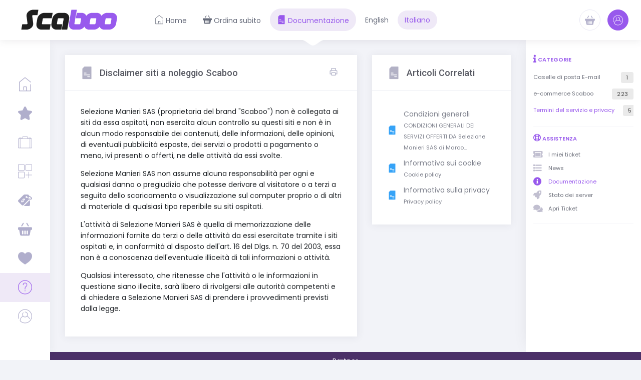

--- FILE ---
content_type: text/html; charset=utf-8
request_url: https://www.scaboo.com/knowledgebase/12/Disclaimer-siti-a-noleggio-Scaboo.html
body_size: 7027
content:
<!DOCTYPE html>
<html lang="italian">
	<head>		
		<meta charset="utf-8" />
		<meta http-equiv="X-UA-Compatible" content="IE=edge">
		<meta name="viewport" content="width=device-width, initial-scale=1">
		<meta name="facebook-domain-verification" content="75gdoyuakl8t6j90zis7qc7czpzxgn" />
		<title>
							Disclaimer siti a noleggio Scaboo - Documentazione - Scaboo
					</title>
		
		<meta name="description" content="
							Documentazione - Scaboo
					">

			<link href="//fonts.googleapis.com/css?family=Poppins:300,400,500,600,700|Roboto:300,400,500,600,700" rel="stylesheet" />

	<link href="/templates/scaboo-m/css/all.min.css?v=9e6936" rel="stylesheet" />
	<link href="/assets/css/fontawesome-all.min.css?v=9e6936" rel="stylesheet">
	
	<link href="https://cdn.jsdelivr.net/gh/fancyapps/fancybox@3.5.6/dist/jquery.fancybox.min.css" rel="stylesheet" type="text/css" />
	<link href="/templates/scaboo-m/assets/vendors/perfect-scrollbar/css/perfect-scrollbar.css?v=9e6936" rel="stylesheet" type="text/css" />
	<link href="/templates/scaboo-m/assets/vendors/tether/dist/css/tether.css?v=9e6936" rel="stylesheet" type="text/css" />
	<link href="/templates/scaboo-m/assets/vendors/select2/dist/css/select2.css?v=9e6936" rel="stylesheet" type="text/css" />
	<link href="/templates/scaboo-m/assets/vendors/line-awesome/css/line-awesome.css?v=9e6936" rel="stylesheet" type="text/css" />
	<link href="/templates/scaboo-m/assets/vendors/flaticon/css/flaticon.css?v=9e6936" rel="stylesheet" type="text/css" />
	<link href="/templates/scaboo-m/assets/vendors/slick-slider/slick.css?v=9e6936" rel="stylesheet" type="text/css" />
	<link href="/templates/scaboo-m/assets/vendors/metronic/css/styles.css?v=9e6936" rel="stylesheet" type="text/css" />
	<link href="/templates/scaboo-m/assets/base/style.bundle.css?v=9e6936" rel="stylesheet" type="text/css" />
	<link href="/templates/scaboo-m/css/custom.css?v=9e6936" rel="stylesheet">

	<!--[if lt IE 9]>
	  <script src="https://oss.maxcdn.com/libs/html5shiv/3.7.0/html5shiv.js"></script>
	  <script src="https://oss.maxcdn.com/libs/respond.js/1.4.2/respond.min.js"></script>
	<![endif]-->
	
	<link rel="shortcut icon" href="/templates/scaboo-m/assets/media/favicon.ico?v=9e6936" />
	
	<script type="text/javascript">
		var csrfToken = '205df302f0cf9726817ca4a231b85b596f4059f9',
			markdownGuide = 'Guida Markdown',
			locale = 'en',
			saved = 'salvato',
			saving = 'salvataggio automatico',
			whmcsBaseUrl = "",
			requiredText = 'Richiesto',
			recaptchaSiteKey = "";
	</script>
	<script src="/templates/scaboo-m/js/scripts.min.js?v=9e6936"></script>

	<script src="https://cdn.jsdelivr.net/gh/fancyapps/fancybox@3.5.6/dist/jquery.fancybox.min.js" type="text/javascript"></script>
	<script src="/templates/scaboo-m/assets/vendors/popper/dist/umd/popper.js?v=9e6936" type="text/javascript"></script>
	<script src="/templates/scaboo-m/js/jquery.sticky.js?v=9e6936" type="text/javascript"></script>
	<script src="/templates/scaboo-m/assets/vendors/js-cookie/js.cookie.js?v=9e6936" type="text/javascript"></script>
	<script src="/templates/scaboo-m/assets/vendors/moment/min/moment.min.js?v=9e6936" type="text/javascript"></script>
	<script src="/templates/scaboo-m/assets/vendors/tooltip.js/dist/umd/tooltip.min.js?v=9e6936" type="text/javascript"></script>
	<script src="/templates/scaboo-m/assets/vendors/perfect-scrollbar/dist/perfect-scrollbar.js?v=9e6936" type="text/javascript"></script>
	<script src="/templates/scaboo-m/assets/vendors/wnumb/wNumb.js?v=9e6936" type="text/javascript"></script>
	<script src="/templates/scaboo-m/assets/vendors/block-ui/jquery.blockUI.js?v=9e6936" type="text/javascript"></script>
	<script src="/templates/scaboo-m/assets/vendors/select2/dist/js/select2.full.js?v=9e6936" type="text/javascript"></script>
	<script src="/templates/scaboo-m/assets/vendors/slick-slider/slick.min.js?v=9e6936" type="text/javascript"></script>
	<script src="/templates/scaboo-m/assets/base/scripts.bundle.js?v=9e6936" type="text/javascript"></script>
	<script src="/templates/scaboo-m/assets/app/js/custom.js?v=9e6936" type="text/javascript"></script>

				
			<link href="/modules/addons/BillingExtension/images/flags/flags.css" rel="stylesheet" type="text/css" />
    <link href="/modules/addons/BillingExtension/templates/Client/css/clientarea.css" rel="stylesheet" type="text/css" />            <script type="text/javascript" src="/modules/addons/BillingExtension/js/js.cookie.js"></script>
            <!-- Facebook Pixel Code -->
            <script>
              !function(f,b,e,v,n,t,s)
              {if(f.fbq)return;n=f.fbq=function(){n.callMethod?
              n.callMethod.apply(n,arguments):n.queue.push(arguments)};
              if(!f._fbq)f._fbq=n;n.push=n;n.loaded=!0;n.version='2.0';
              n.queue=[];t=b.createElement(e);t.async=!0;
              t.src=v;s=b.getElementsByTagName(e)[0];
              s.parentNode.insertBefore(t,s)}(window, document,'script',
              'https://connect.facebook.net/en_US/fbevents.js');
              fbq('init', '1105908109861340');
              fbq('track', 'PageView');
            </script>
            <noscript><img height="1" width="1" style="display:none" src="https://www.facebook.com/tr?id=1105908109861340&ev=PageView&noscript=1"/></noscript>

		
		
		<!-- Google Tag Manager -->
		<script>(function(w,d,s,l,i){w[l]=w[l]||[];w[l].push({'gtm.start':
		new Date().getTime(),event:'gtm.js'});var f=d.getElementsByTagName(s)[0],
		j=d.createElement(s),dl=l!='dataLayer'?'&l='+l:'';j.async=true;j.src=
		'https://www.googletagmanager.com/gtm.js?id='+i+dl;f.parentNode.insertBefore(j,f);
		})(window,document,'script','dataLayer','GTM-T3KQ7NZ');</script>
		<!-- End Google Tag Manager -->
		
	</head>

	<body data-phone-cc-input="" class="m-page--fluid m--skin- m-content--skin-light2 m-header--fixed m-header--fixed-mobile m-aside-left--enabled m-aside-left--skin-light m-aside-left--fixed m-aside-left--offcanvas m-aside-left--minimize m-brand--minimize m-footer--push m-aside--offcanvas-default">

		
		<!-- Google Tag Manager (noscript) -->
		<noscript><iframe src="https://www.googletagmanager.com/ns.html?id=GTM-T3KQ7NZ"
		height="0" width="0" style="display:none;visibility:hidden"></iframe></noscript>
		<!-- End Google Tag Manager (noscript) -->
		
		
		
		
		<div class="m-grid m-grid--hor m-grid--root m-page">

			<header id="m_header" class="m-grid__item    m-header" m-minimize-offset="200" m-minimize-mobile-offset="200">
				<div class="m-container m-container--fluid m-container--full-height">
					<div class="m-stack m-stack--ver m-stack--desktop">

						<div class="m-stack__item m-brand  m-brand--skin-light">
							<div class="m-stack m-stack--ver m-stack--general">
								<div class="m-stack__item m-stack__item--middle m-brand__logo">
									<a href="/" title="Scaboo" class="m-brand__logo-wrapper">
										<img src="/templates/scaboo-m/assets/media/scaboo_b_200x60.png?v=9e6936" alt="Scaboo" />
									</a>
								</div>
								<div class="m-stack__item m-stack__item--middle m-brand__tools">
									<a href="javascript:;" id="m_aside_left_offcanvas_toggle" class="m-brand__icon m-brand__toggler m-brand__toggler--left m--visible-tablet-and-mobile-inline-block">
										<span></span>
									</a>

									<!--<a id="m_aside_header_menu_mobile_toggle" href="javascript:;" class="m-brand__icon m-brand__toggler m--visible-tablet-and-mobile-inline-block">
										<span></span>
									</a>-->

									<!--<a id="m_aside_header_topbar_mobile_toggle" href="javascript:;" class="m-brand__icon m--visible-tablet-and-mobile-inline-block">
										<i class="flaticon-more"></i>
									</a>-->
								</div>
							</div>
						</div>

						<div class="m-stack__item m-stack__item--fluid m-header-head" id="m_header_nav">

							<div id="m_header_menu" class="m--margin-left-20 m-header-menu m-aside-header-menu-mobile m-aside-header-menu-mobile--offcanvas  m-header-menu--skin-light m-header-menu--submenu-skin-light m-aside-header-menu-mobile--skin-light m-aside-header-menu-mobile--submenu-skin-light ">	
								<ul class="m-menu__nav">
									<li class="m-menu__item ">
										<a href="/" class="m-menu__link" title="Home">
											<span class="m-menu__item-here"></span>
											<span class="m-menu__link-text"><i class="flaticon-home"></i> Home</span>
										</a>
									</li>
									<li class="m-menu__item ">
										<a href="/servizi" class="m-menu__link" title="Ordina subito">
											<span class="m-menu__item-here"></span>
											<span class="m-menu__link-text"><i class="flaticon-shopping-basket"></i> Ordina subito</span>
										</a>
									</li>
									<li class="m-menu__item m-menu__item--active">
										<a href="/documentazione" class="m-menu__link" title="Documentazione">
											<span class="m-menu__item-here"></span>
											<span class="m-menu__link-text"><i class="flaticon-doc"></i> Documentazione</span>
										</a>
									</li>

																																							<li class="m-menu__item ">
																						<a href="/?language=english" class="m-menu__link" title="English">
												<span class="m-menu__link-text">English</span>
											</a>
										</li>
																																								<li class="m-menu__item m-menu__item--active">
																						<a href="/?language=italian" class="m-menu__link" title="Italiano">
												<span class="m-menu__link-text">Italiano</span>
											</a>
										</li>
																													
																	</ul>
							</div>

							<div id="m_header_topbar" class="m-topbar  m-stack m-stack--ver m-stack--general">
								<div class="m-stack__item m-topbar__nav-wrapper">
									<ul class="m-topbar__nav m-nav m-nav--inline">
										
										<li class="hidden-xs hidden-sm hidden-md m-nav__item m-topbar__notifications m-dropdown m-dropdown--large m-dropdown--arrow m-dropdown--align-right m-dropdown--mobile-full-width" m-dropdown-toggle="click" m-dropdown-persistent="1">
											<a href="" class="m-nav__link m-dropdown__toggle" title="Visualizza Carrello">
																								<span class="m-nav__link-icon"><span class="m-nav__link-icon-wrapper"><i class="flaticon-shopping-basket"></i></span></span>
											</a>
											<div class="m-dropdown__wrapper">
												<span class="m-dropdown__arrow m-dropdown__arrow--right m-dropdown__arrow--adjust"></span>
												<div class="m-dropdown__inner">
													<div class="m-dropdown__header m--align-center">
														<span class="m-dropdown__header-title">Carrello</span>
														<span class="m-dropdown__header-subtitle">
																														Il tuo carrello è vuoto
																													</span>
													</div>
													<div class="m-dropdown__body">
														<div class="m-dropdown__content m--align-center">
															<a href="/cart.php?a=view" class="btn m-btn--pill btn-secondary m-btn m-btn--custom m-btn--label-brand m-btn--bolder">Visualizza Carrello</a>
														</div>
													</div>
												</div>
											</div>
										</li>

										
																				<li class="m-nav__item m-topbar__user-profile  m-dropdown m-dropdown--medium m-dropdown--arrow  m-dropdown--align-right m-dropdown--mobile-full-width m-dropdown--skin-light" m-dropdown-toggle="click">
											<a href="" class="m-nav__link m-dropdown__toggle">
												<span class="m-nav__link-icon m-topbar__usericon">
													<span class="m-nav__link-icon-wrapper"><i class="flaticon-user"></i></span>
												</span>
												<span class="m-topbar__username m--hide">Account</span>
											</a>
											<div class="m-dropdown__wrapper">
												<span class="m-dropdown__arrow m-dropdown__arrow--right m-dropdown__arrow--adjust"></span>
												<div class="m-dropdown__inner">
													<div class="m-dropdown__body">
														<div class="m-dropdown__content">
															<ul class="m-nav m-nav--skin-light">
																<li class="m-nav__item">
																	<a href="/login.php" class="m-nav__link" title="Accedi">
																		<i class="m-nav__link-icon flaticon-user"></i>
																		<span class="m-nav__link-text">Accedi</span>
																	</a>
																</li>
																																<li class="m-nav__item">
																	<a href="/reset-password" class="m-nav__link" title="Password dimenticata?">
																		<i class="m-nav__link-icon flaticon-lock"></i>
																		<span class="m-nav__link-text">Password dimenticata?</span>
																	</a>
																</li>
															</ul>
														</div>
													</div>
												</div>
											</div>
										</li>
																				
																				
									</ul>
								</div>
							</div>

						</div>
					</div>
				</div>
			</header>

			<div class="m-grid__item m-grid__item--fluid m-grid m-grid--ver-desktop m-grid--desktop m-body">

				<button class="m-aside-left-close  m-aside-left-close--skin-light" id="m_aside_left_close_btn"><i class="la la-close"></i></button>
				<div id="m_aside_left" class="m-grid__item	m-aside-left  m-aside-left--skin-light">

					<div id="m_ver_menu" class="m-aside-menu  m-aside-menu--skin-light m-aside-menu--submenu-skin-light" data-menu-vertical="true" m-menu-scrollable="1" m-menu-dropdown-timeout="500">
						<ul class="m-menu__nav m-menu__nav--dropdown-submenu-arrow">

							<li class="m-menu__item ">
								<a href="/" class="m-menu__link" title="Home">
									<i class="m-menu__link-icon flaticon-home"></i>
									<span class="m-menu__link-text">Home</span>
								</a>
							</li>

							<li class="m-menu__item ">
								<a href="/caratteristiche" class="m-menu__link" title="Caratteristiche">
									<i class="m-menu__link-icon flaticon-star"></i>
									<span class="m-menu__link-text">Caratteristiche</span>
								</a>
							</li>

							<li class="m-menu__item ">
								<a href="/drop-shipping" class="m-menu__link" title="Drop shipping">
									<i class="m-menu__link-icon flaticon-suitcase"></i>
									<span class="m-menu__link-text">Drop shipping</span>
								</a>
							</li>

							<li class="m-menu__item ">
								<a href="/app-shop" class="m-menu__link" title="App Shop">
									<i class="m-menu__link-icon flaticon-app"></i>
									<span class="m-menu__link-text">App Shop</span>
								</a>
							</li>

							<li class="m-menu__item ">
								<a href="/comparatori-di-prezzo" class="m-menu__link" title="Comparatori di prezzo">
									<i class="m-menu__link-icon flaticon-price-tag"></i>
									<span class="m-menu__link-text">Comparatori di prezzo</span>
								</a>
							</li>

							<!--<li class="m-menu__item ">
								<a href="/listino-prezzi" class="m-menu__link" title="Listino prezzi">
									<i class="m-menu__link-icon flaticon-list"></i>
									<span class="m-menu__link-text">Listino prezzi</span>
								</a>
							</li>-->

							<li class="m-menu__item ">
								<a href="/servizi" class="m-menu__link" title="Ordina subito">
									<i class="m-menu__link-icon flaticon-shopping-basket"></i>
									<span class="m-menu__link-text">Ordina subito</span>
								</a>
							</li>

							<li class="m-menu__item ">
								<a href="/chi-siamo" class="m-menu__link" title="Chi siamo">
									<i class="m-menu__link-icon flaticon-black"></i>
									<span class="m-menu__link-text">Chi siamo</span>
								</a>
							</li>

							<li class="m-menu__item m-menu__item--submenu m-menu__item--expanded m-menu__item--open">
								<a href="javascript:;" class="m-menu__link m-menu__toggle" title="Aiuto">
									<i class="m-menu__link-icon flaticon-info"></i>
									<span class="m-menu__link-text">Aiuto</span>
									<i class="m-menu__ver-arrow la la-angle-right"></i>
								</a>
								<div class="m-menu__submenu">
									<span class="m-menu__arrow"></span>
									<ul class="m-menu__subnav">
										<li class="m-menu__item m-menu__item--active">
											<a href="/documentazione" class="m-menu__link" title="Documentazione">
												<i class="m-menu__link-bullet m-menu__link-bullet--dot"><span></span></i>
												<span class="m-menu__link-text">Documentazione</span>
											</a>
										</li>
										<li class="m-menu__item ">
											<a href="/news" class="m-menu__link" title="News">
												<i class="m-menu__link-bullet m-menu__link-bullet--dot"><span></span></i>
												<span class="m-menu__link-text">News</span>
											</a>
										</li>
										<li class="m-menu__item ">
											<a href="/download" class="m-menu__link" title="Download">
												<i class="m-menu__link-bullet m-menu__link-bullet--dot"><span></span></i>
												<span class="m-menu__link-text">Download</span>
											</a>
										</li>
										<li class="m-menu__item ">
											<a href="/stato-network" class="m-menu__link" title="Stato dei server">
												<i class="m-menu__link-bullet m-menu__link-bullet--dot"><span></span></i>
												<span class="m-menu__link-text">Stato dei server</span>
											</a>
										</li>
										<li class="m-menu__item ">
											<a href="/ticket" class="m-menu__link" title="Ticket">
												<i class="m-menu__link-bullet m-menu__link-bullet--dot"><span></span></i>
												<span class="m-menu__link-text">Ticket</span>
											</a>
										</li>
									</ul>
								</div>
							</li>

														<li class="m-menu__item m-menu__item--submenu ">
								<a href="javascript:;" class="m-menu__link m-menu__toggle" title="Account">
									<i class="m-menu__link-icon flaticon-user"></i>
									<span class="m-menu__link-text">Account</span>
									<i class="m-menu__ver-arrow la la-angle-right"></i>
								</a>
								<div class="m-menu__submenu">
									<span class="m-menu__arrow"></span>
									<ul class="m-menu__subnav">
										<li class="m-menu__item ">
											<a href="/login.php" class="m-menu__link" title="Accedi">
												<i class="m-menu__link-bullet m-menu__link-bullet--dot"><span></span></i>
												<span class="m-menu__link-text">Accedi</span>
											</a>
										</li>
																				<li class="m-menu__item ">
											<a href="/reset-password" class="m-menu__link" title="Password dimenticata?">
												<i class="m-menu__link-bullet m-menu__link-bullet--dot"><span></span></i>
												<span class="m-menu__link-text">Password dimenticata?</span>
											</a>
										</li>
									</ul>
								</div>
							</li>
													</ul>
					</div>
				</div>

				<div class="m-grid__item m-grid__item--fluid m-wrapper">
					
					
					

															<div class="m-subheader">
	<div class="d-flex align-items-center">
		<div class="mr-auto">
			<h1 class="m-subheader__title m-subheader__title--separator">Documentazione <small></small></h1>
			<ul class="m-subheader__breadcrumbs m-nav m-nav--inline">
			<li class="m-nav__item m-nav__item--home">
		<a href="/" class="m-nav__link m-nav__link--icon" title="Home">
			<i class="m-nav__link-icon la la-home"></i>
		</a>
	</li>
	<li class="m-nav__separator">-</li>
				<li class="m-nav__item">
		<a href="https://www.scaboo.com/knowledgebase.php" class="m-nav__link" title="Documentazione">
			<span class="m-nav__link-text">Documentazione</span>
		</a>
	</li>
	<li class="m-nav__separator">-</li>
				<li class="m-nav__item">
		<a href="/knowledgebase/4/Termini-del-servizio-e-privacy" class="m-nav__link" title="Termini del servizio e privacy">
			<span class="m-nav__link-text">Termini del servizio e privacy</span>
		</a>
	</li>
	<li class="m-nav__separator">-</li>
				<li class="m-nav__item">
		<a href="/knowledgebase/12/Disclaimer-siti-a-noleggio-Scaboo.html" class="m-nav__link" title="Disclaimer siti a noleggio Scaboo">
			<span class="m-nav__link-text">Disclaimer siti a noleggio Scaboo</span>
		</a>
	</li>
		</ul>			
		</div>
	</div>
</div>										

<div class="m-content">
	<div class="row">
		<div class="col-xl-8">
			<div class="m-portlet support-source">
				<div class="m-portlet__head">
					<div class="m-portlet__head-caption">
						<div class="m-portlet__head-title">
							<span class="m-portlet__head-icon">
								<i class="flaticon-doc"></i>
							</span>
							<h3 class="m-portlet__head-text">
								Disclaimer siti a noleggio Scaboo
							</h3>
						</div>			
					</div>
					<div class="m-portlet__head-tools">
						<ul class="m-portlet__nav">
												
							<li class="m-portlet__nav-item">
								<a href="javascript:;" onclick="window.print();return false" class="m-portlet__nav-link m-portlet__nav-link--icon"><i class="la la-print"></i></a>	
							</li>
						</ul>
					</div>
				</div>
				<div class="m-portlet__body">
					<div class="knowledgebase-single clearfix">
						<p>Selezione Manieri SAS (proprietaria del brand "Scaboo") non è collegata ai siti da essa ospitati, non esercita alcun controllo su questi siti e non è in alcun modo responsabile dei contenuti, delle informazioni, delle opinioni, di eventuali pubblicità esposte, dei servizi o prodotti a pagamento o meno, ivi presenti o offerti, ne delle attività da essi svolte.</p>
<p>Selezione Manieri SAS non assume alcuna responsabilità per ogni e qualsiasi danno o pregiudizio che potesse derivare al visitatore o a terzi a seguito dello scaricamento o visualizzazione sul computer proprio o di altri di materiale di qualsiasi tipo reperibile su siti ospitati.</p>
<p>L'attività di Selezione Manieri SAS è quella di memorizzazione delle informazioni fornite da terzi o delle attività da essi esercitate tramite i siti ospitati e, in conformità al disposto dell'art. 16 del Dlgs. n. 70 del 2003, essa non è a conoscenza dell'eventuale illiceità di tali informazioni o attività.</p>
<p>Qualsiasi interessato, che ritenesse che l'attività o le informazioni in questione siano illecite, sarà libero di rivolgersi alle autorità competenti e di chiedere a Selezione Manieri SAS di prendere i provvedimenti previsti dalla legge.</p>
					</div>
				</div>
			</div>
		</div>
		<div class="col-xl-4">
						<div class="m-portlet">
				<div class="m-portlet__head">
					<div class="m-portlet__head-caption">
						<div class="m-portlet__head-title">
							<span class="m-portlet__head-icon">
								<i class="flaticon-doc"></i>
							</span>
							<h3 class="m-portlet__head-text">
								Articoli Correlati
							</h3>
						</div>			
					</div>
				</div>
				<div class="m-portlet__body">
					<div class="m-list-search">
						<div class="m-list-search__results">
														<a href="/knowledgebase/14/Condizioni-generali.html" class="m-list-search__result-item">
								<span class="m-list-search__result-item-icon">
									<i class="flaticon-doc m--font-info"></i>
								</span>
								<span class="m-list-search__result-item-text">
									Condizioni generali<br /><small>CONDIZIONI GENERALI DEI SERVIZI OFFERTI DA Selezione Manieri SAS di Marco...</small>
								</span>
							</a>
														<a href="/knowledgebase/152/Informativa-sui-cookie.html" class="m-list-search__result-item">
								<span class="m-list-search__result-item-icon">
									<i class="flaticon-doc m--font-info"></i>
								</span>
								<span class="m-list-search__result-item-text">
									Informativa sui cookie<br /><small>Cookie policy</small>
								</span>
							</a>
														<a href="/knowledgebase/225/Informativa-sulla-privacy.html" class="m-list-search__result-item">
								<span class="m-list-search__result-item-icon">
									<i class="flaticon-doc m--font-info"></i>
								</span>
								<span class="m-list-search__result-item-text">
									Informativa sulla privacy<br /><small>Privacy policy</small>
								</span>
							</a>
													</div>
					</div>
				</div>
			</div>
					</div>
	</div>
</div>



				</div>
				
							
				<div class="m-grid__item m-aside-right">
					<div class="sticked">
					<ul menuItemName="Support Knowledgebase Categories" class="0 m-nav  hidden-sm hidden-xs">
	<li class="m-nav__section">
		<span class="m-nav__section-text"><i class="fas fa-info"></i>&nbsp;Categorie</span>
	</li>

	
		
		<li class="m-nav__item">
				<a menuItemName="Support Knowledgebase Category 72" href="/knowledgebase/72/Caselle-di-posta-E-mail" class="m-nav__link " id="Primary_Sidebar-Support_Knowledgebase_Categories-Support_Knowledgebase_Category_72">
						<span class="m-nav__link-title">
				<span class="m-nav__link-wrap">
					<span class="m-nav__link-text"><div class="truncate">Caselle di posta E-mail</div></span>
										<span class="m-nav__link-badge">
						<span class="m-badge m-badge--default m-badge--wide m-badge--rounded">1</span>
					</span>
									</span>
			</span>
		</a>
			</li>
		<li class="m-nav__item">
				<a menuItemName="Support Knowledgebase Category 20" href="/knowledgebase/20/e-commerce-Scaboo" class="m-nav__link " id="Primary_Sidebar-Support_Knowledgebase_Categories-Support_Knowledgebase_Category_20">
						<span class="m-nav__link-title">
				<span class="m-nav__link-wrap">
					<span class="m-nav__link-text"><div class="truncate">e-commerce Scaboo</div></span>
										<span class="m-nav__link-badge">
						<span class="m-badge m-badge--default m-badge--wide m-badge--rounded">223</span>
					</span>
									</span>
			</span>
		</a>
			</li>
		<li class="m-nav__item m-nav__item--active">
				<a menuItemName="Support Knowledgebase Category 4" href="/knowledgebase/4/Termini-del-servizio-e-privacy" class="m-nav__link " id="Primary_Sidebar-Support_Knowledgebase_Categories-Support_Knowledgebase_Category_4">
						<span class="m-nav__link-title">
				<span class="m-nav__link-wrap">
					<span class="m-nav__link-text"><div class="truncate">Termini del servizio e privacy</div></span>
										<span class="m-nav__link-badge">
						<span class="m-badge m-badge--default m-badge--wide m-badge--rounded">5</span>
					</span>
									</span>
			</span>
		</a>
			</li>
		
		<li class="m-nav__separator m-nav__separator--fit"></li>

			<li class="m-nav__section hidden-lg hidden-md">
		<span class="m-nav__section-text"><i class="fas fa-info"></i>&nbsp;Categorie</span>
	</li>	

	<li class="m-nav__item m-nav__item-body hidden-lg hidden-md">
		<form role="form">
			<select class="form-control m-input" onchange="selectChangeNavigate(this)">
								<option menuItemName="Support Knowledgebase Category 72" value="/knowledgebase/72/Caselle-di-posta-E-mail" class="list-group-item" >
					<div class="truncate">Caselle di posta E-mail</div>
					(1)				</option>
								<option menuItemName="Support Knowledgebase Category 20" value="/knowledgebase/20/e-commerce-Scaboo" class="list-group-item" >
					<div class="truncate">e-commerce Scaboo</div>
					(223)				</option>
								<option menuItemName="Support Knowledgebase Category 4" value="/knowledgebase/4/Termini-del-servizio-e-privacy" class="list-group-item" selected="selected">
					<div class="truncate">Termini del servizio e privacy</div>
					(5)				</option>
							</select>
		</form>
	</li>

		
</ul>
<div class="m--margin-bottom-10"></div>					<ul menuItemName="Support" class="0 m-nav ">
	<li class="m-nav__section">
		<span class="m-nav__section-text"><i class="far fa-life-ring"></i>&nbsp;Assistenza</span>
	</li>

	
		
		<li class="m-nav__item">
				<a menuItemName="Support Tickets" href="/supporttickets.php" class="m-nav__link " id="Secondary_Sidebar-Support-Support_Tickets">
			<i class="m-nav__link-icon fas fa-ticket-alt fa-fw"></i>			<span class="m-nav__link-title">
				<span class="m-nav__link-wrap">
					<span class="m-nav__link-text">I miei ticket</span>
									</span>
			</span>
		</a>
			</li>
		<li class="m-nav__item">
				<a menuItemName="Announcements" href="/announcements" class="m-nav__link " id="Secondary_Sidebar-Support-Announcements">
			<i class="m-nav__link-icon fas fa-list fa-fw"></i>			<span class="m-nav__link-title">
				<span class="m-nav__link-wrap">
					<span class="m-nav__link-text">News</span>
									</span>
			</span>
		</a>
			</li>
		<li class="m-nav__item m-nav__item--active">
				<a menuItemName="Knowledgebase" href="/knowledgebase" class="m-nav__link " id="Secondary_Sidebar-Support-Knowledgebase">
			<i class="m-nav__link-icon fas fa-info-circle fa-fw"></i>			<span class="m-nav__link-title">
				<span class="m-nav__link-wrap">
					<span class="m-nav__link-text">Documentazione</span>
									</span>
			</span>
		</a>
			</li>
		<li class="m-nav__item">
				<a menuItemName="Network Status" href="/serverstatus.php" class="m-nav__link " id="Secondary_Sidebar-Support-Network_Status">
			<i class="m-nav__link-icon fas fa-rocket fa-fw"></i>			<span class="m-nav__link-title">
				<span class="m-nav__link-wrap">
					<span class="m-nav__link-text">Stato dei server</span>
									</span>
			</span>
		</a>
			</li>
		<li class="m-nav__item">
				<a menuItemName="Open Ticket" href="/submitticket.php" class="m-nav__link " id="Secondary_Sidebar-Support-Open_Ticket">
			<i class="m-nav__link-icon fas fa-comments fa-fw"></i>			<span class="m-nav__link-title">
				<span class="m-nav__link-wrap">
					<span class="m-nav__link-text">Apri Ticket</span>
									</span>
			</span>
		</a>
			</li>
		
		<li class="m-nav__separator m-nav__separator--fit"></li>

	
</ul>
<div class="m--margin-bottom-80"></div>					</div>
				</div>              
								
			</div>

			<footer class="m-grid__item	m-footer m--padding-bottom-100">
				<div class="m-container m-container--fluid m-container--full-height m-page__container">
					<div class="m-stack m-stack--flex-tablet-and-mobile m-stack--ver m-stack--desktop">
						<div class="m-stack__item m-stack__item--left m-stack__item--middle m-stack__item--last">
							<span class="m-footer__copyright">
								2026 &copy; Selezione Manieri SAS - via D. Alighieri, 180 - 73011 Alezio LE | <a href="http://ec.europa.eu/taxation_customs/vies/vatResponse.html?memberStateCode=IT&number=04199930753" target="_blank" rel="nofollow" class="m-link">P. IVA IT04199930753</a>
							</span>
						</div>
						
						<div class="m-stack__item m-stack__item--center m-stack__item--middle text-white">
							Partner<br />
                                                        <a href="https://www.scaboo.com/announcements/127/Come-aumentare-drasticamente-le-vendite-del-tuo-e-commerce-con-Trusted-Shops.html" title="Trusted Shops per veicolare la tua reputazione online"><img style="max-height:54px;" class="m--padding-right-20" src="/templates/scaboo-m/img/trusted-shops.png" alt="Partner Trusted Shops" />
                                                        <a href="/announcements/113/BigBuy-e-ufficialmente-partner-di-Scaboo-la-piattaforma-N1-in-Italia-di-E-commerce-in-Dropshipping.html" title="BigBuy diventa partner ufficiale di Scaboo"><img style="max-height:60px;" src="/templates/scaboo-m/img/bigbuy.png" alt="Partner BigBuy" /></a>
						</div>
						
						<div class="m-stack__item m-stack__item--right m-stack__item--middle m-stack__item--first">
							<ul class="m-footer__nav m-nav m-nav--inline m--pull-right m--margin-right-70">
								<li class="m-nav__item">
									<a href="/condizioni" class="m-nav__link" title="Condizioni">
										<span class="m-nav__link-text">Condizioni</span>
									</a>
								</li>
								<li class="m-nav__item">
									<a href="/privacy" class="m-nav__link" title="Privacy">
										<span class="m-nav__link-text">Privacy</span>
									</a>
								</li>
								<li class="m-nav__item">
									<a href="/cookie" class="m-nav__link" title="Cookie">
										<span class="m-nav__link-text">Cookie</span>
									</a>
								</li>
								<li class="m-nav__item">
									<a href="#" class="m-nav__link lb-cs-settings-link" title="Aggiorna preferenze cookie">
										<span class="m-nav__link-text"><i class="fa fa-lock"></i> Aggiorna preferenze cookie</a></span>
									</a>
								</li>
							</ul>
						</div>
					</div>
				</div>
			</footer>
		</div>

		<div class="modal system-modal fade" id="modalAjax" tabindex="-1" role="dialog" aria-hidden="true">
			<div class="modal-dialog">
				<div class="modal-content">
					<div class="modal-header">
						<h5 class="modal-title"></h5>
						<button type="button" class="close" data-dismiss="modal" aria-label="Chiudi">
							<span aria-hidden="true">&times;</span>
						</button>
					</div>
					<div class="modal-body">
						Loading...
					</div>
					<div class="modal-footer">
						<div class="pull-left loader">
							<i class="fas fa-circle-notch fa-spin"></i> Loading...
						</div>
						<button type="button" class="btn btn-default" data-dismiss="modal">
							Chiudi
						</button>
						<button type="button" class="btn btn-brand modal-submit">
							Invia
						</button>
					</div>
				</div>
			</div>
		</div>

		<div id="m_scroll_top" class="m-scroll-top">
			<i class="la la-arrow-up"></i>
		</div>
		
		
		<!--Start of Tawk.to Script-->
		<script type="text/javascript">
		var Tawk_API=Tawk_API||{}, Tawk_LoadStart=new Date();
		(function(){
		var s1=document.createElement("script"),s0=document.getElementsByTagName("script")[0];
		s1.async=true;
		s1.src='https://embed.tawk.to/61697124f7c0440a591e5f7a/1fi1u3u1p';
		s1.charset='UTF-8';
		s1.setAttribute('crossorigin','*');
		s0.parentNode.insertBefore(s1,s0);
		})();
		</script>
		<!--End of Tawk.to Script-->

				<!--[if lt IE 10]><script type="text/javascript">ie10rLower = true;</script><![endif]-->
		
		
		
	</body>
</html>


--- FILE ---
content_type: text/css
request_url: https://www.scaboo.com/templates/scaboo-m/css/custom.css?v=9e6936
body_size: 5613
content:
.m-subheader{display:none;}
p.landing{font-size:19px;}

h1.landing, span.reason-1{font-weight:600;letter-spacing:-2px;font-size:45px;line-height:60px;}
h2.landing{font-weight:600;line-height:1.4;}

span.reason-2{margin-bottom:0.5rem;font-family:inherit;line-height:1.2;color:inherit;font-weight:600;font-size:1.75rem;}

div[style="margin:0 0 10px 0;padding:10px 35px;background-color:#ffffd2;color:#555;font-size:16px;text-align:center;"]{display:none!important;}
div[style="margin:0 0 10px 0;padding:10px 35px;background-color:#ffffd2;color:#555;font-size:16px;text-align:center;"] + p{display:none!important;}

.drop-categories-list .branch{padding:0;list-style-type:none;}
.drop-categories-list .branch ul{padding-left:25px;}
.drop-categories-list .branch a:hover{text-decoration:none;}

.knowledgebase-single img{display:block;max-width:94%;width:auto!important;height:auto!important;margin:20px auto;padding:2.5%;border:4px solid #f7f7fa;}

#kt_cookies.bottom{padding:20px!important;}
#kt_cookies.bottom .closecookiepanel{display:none!important;}

.m-subheader-search-new{background:url(/templates/scaboo-m/assets/media/background-2560px-xs.png) 0 100% no-repeat;padding:0 0 120px;}

.ticket-reply{border:none!important;margin:0 0 20px 0;}
.ticket-reply .message{font-size:13px;padding:10px 0;}
.ticket-reply .user i{font-size:2rem;padding:0 15px;}

.home-reasons{height:300px;background-position:100% 50%;background-repeat:no-repeat;}

.home-reasons.home-reason-1{background-image:url(../assets/media/home-reason-1.jpg);}
.home-reasons.home-reason-2{background-image:url(../assets/media/home-reason-2.jpg);background-position:0 50%;}
.home-reasons.home-reason-3{background-image:url(../assets/media/home-reason-3.jpg);}

.offset-right-lg-1{margin-right:8.3333333333%}
.offset-right-md-1{margin-right:8.3333333333%}

.available h3{font-size:2.2rem;}

.available-container{display:flex;flex-direction:row;flex-wrap:wrap;justify-content:space-evenly;align-items:flex-start;height:auto;margin-bottom:100px;background-size:contain;background-repeat:no-repeat;}
.available-image{display:flex;width:calc(100% *(1/2) - 30px);justify-content:space-between;align-items:center;}
.available-description{display:flex;width:calc(100% *(1/2) - 30px);flex-direction:column;}
.available-description .btn-outline-brand{margin-left:20px;}

.content-backend{background-image:linear-gradient(#F2F3F8, rgba(0,0,0,0.0)), url(../assets/media/features/bg-backend.webp);background-position:50% 100%;}
.content-payments{background-image:url(../assets/media/features/bg-payments.webp);background-position:100% 100%;}
.content-plugin{background-image:url(../assets/media/features/bg-plugin.webp);background-position:0 100%;}
.content-track{background-image:linear-gradient(#F2F3F8, rgba(0,0,0,0.0)), url(../assets/media/features/bg-track.webp);background-position:100% 100%;}
.content-ssl{background-image:url(../assets/media/features/bg-ssl.webp);background-position:0 100%;}
.content-mobile-first{background-image:url(../assets/media/features/bg-mobile-first.webp);background-position:100% 100%;}
.content-comparatori-prezzo{background-image:url(../assets/media/features/bg-comparatori-prezzo.webp);background-position:0 100%;}
.content-dropshipping{background-image:url(../assets/media/features/bg-dropshipping.webp);background-position:38% 100%;}
.content-team{background-image:url(../assets/media/features/bg-team.webp);background-position:29% 100%;}

.content-backend img{box-shadow:0px 1px 15px 1px rgb(69 65 78 / 8%);}

div.dataTables_wrapper div.listtable{width:100%;}
div.dataTables_wrapper div.dataTables_info{background-color:#f4f3f8;color:#575962;font-weight:700;}
div.dataTables_wrapper table.table-list thead th{background-color:#f4f3f8;color:#575962;font-weight:700;}
div.dataTables_wrapper div.dataTables_length{background:none;font-size:1em;}
div.dataTables_wrapper div.pagination{font-size:1em;}
div.dataTables_wrapper .table-list>tbody>tr:nth-child(odd)>td{border:none;}
div.dataTables_wrapper .table-list>tbody>tr:nth-child(even)>td{background-color:#faf9fc;border:none;}
div.dataTables_wrapper table.table-list thead th.sorting_asc,
div.dataTables_wrapper table.table-list thead th.sorting_desc{background-color:#e8e4f7;}
div.dataTables_wrapper table.table-list thead th:nth-child(odd),
div.dataTables_wrapper table.table-list thead th:nth-child(even){border-bottom:4px solid #dad3f5;}
div.dataTables_wrapper table.dataTable thead .sorting:after,
div.dataTables_wrapper table.dataTable thead .sorting_asc:after,
div.dataTables_wrapper table.dataTable thead .sorting_desc:after{color:#9859EC;}
div.dataTables_wrapper .dataTables_paginate{padding-bottom:10px;}
div.dataTables_wrapper .dataTables_length label{padding:0;}

.ticket-number{color:#9859EC;font-style:normal;font-size:1.1em;font-weight:500;}

.form-control-feedback{height:43px;line-height:43px;}

.top-footer{margin-bottom:60px;height:150px;text-align:center;background:url(../assets/media/bg-topfooter.png) 0 100% no-repeat;}

.slick-arrow{display:block;cursor:pointer;border:none;margin:0;padding:0;width:60px;height:60px;line-height:60px;text-align:center;font-size:40px;position:absolute;top:50%;left:/*-5px;*/-80px;margin-top:-60px;z-index:2;}
.slick-arrow i{color:#fff;font-size:40px;line-height:60px;}
.slick-next{left:auto;right:/*-5px;*/-80px;}

.reason-container{display:flex;flex-wrap:wrap;flex-direction:row;justify-content:space-around;margin:0 0 60px 0;}
.reason-card{display:flex;width:calc(100% *(1/2) - 30px);flex-direction:column;}

.reason-card .video-card-container{overflow:hidden;position:relative;background:#fff url(/templates/scaboo-m/assets/media/scaboo_b_200x60.png) 50% 50% no-repeat;;width:100%;height:450px;border-radius:45px;box-shadow:0px 1px 15px 1px rgba(69, 65, 78, .08);}
.reason-card .video-card-container iframe{position:absolute;top:-20%;left:-18%;border:none;margin:0;padding:0;width:136%;height:140%;}

.motivation-container{display:flex;flex-wrap:wrap;flex-direction:row;justify-content:space-around;margin-bottom:40px;}
.motivation-card{position:relative;overflow:hidden;display:flex;width:calc(100% *(1/5) - 30px);height:400px;border:1px solid rgba(0, 0, 0, 0.125);border-radius:0.25rem;flex-direction:column;margin:0px 0px 15px 0px;}

.motivation-card-simple, .motivation-card-reliable, .motivation-card-superpowers, .motivation-card-rank, .motivation-card-active{background:linear-gradient(-135deg, rgba(152,90,237,1) 0%, rgba(75,48,104,1) 100%);}
.motivation-card-customizable, .motivation-card-optimized, .motivation-card-all-inclusive, .motivation-card-companion, .motivation-card-transform{background:linear-gradient(-135deg, rgba(186,108,246,1) 0%, rgba(110,37,170,1) 100%);}

.motivation-title{display:flex;justify-content:flex-start;width:auto;padding:0.1rem 2rem 1rem 2rem;flex:0.2 1 auto;flex-wrap:wrap;align-content:flex-start;z-index:2} .motivation-title i{font-size:22px;} .motivation-title > span{color:#fff;font-size:24px;}
.motivation-subtitle{display:flex;justify-content:flex-start;width:auto;padding:3.5rem 2rem 0.2rem 2rem;flex:0 1 auto;flex-wrap:wrap;align-content:flex-start;z-index:2} .motivation-subtitle > span{color:#fff;font-size:12px;font-weight:500}
.motivation-content{display:flex;justify-content:flex-start;width:auto;padding:2rem;flex:0.5 1 auto;flex-wrap:wrap;align-content:flex-start;z-index:2} .motivation-content{color:#fff;font-weight:400;font-size:16px;line-height:24px;}
.motivation-cta{position:absolute;right:0;bottom:0;display:flex;justify-content:flex-end;width:auto;padding:2rem 2rem;flex-wrap:wrap;align-content:flex-start;z-index:2}

.motivation-card:hover{box-shadow:0px 1px 15px 1px rgb(69 65 78 / 40%)!important;transform:scale(1.02);transition:all 0.2s ease;}

.motivation-card-simple:hover, .motivation-card-reliable:hover, .motivation-card-superpowers:hover, .motivation-card-rank:hover, .motivation-card-active:hover{background:linear-gradient(-135deg, rgba(75,48,104,1) 0%, rgba(152,90,237,1) 100%);}
.motivation-card-customizable:hover, .motivation-card-optimized:hover, .motivation-card-all-inclusive:hover, .motivation-card-companion:hover, .motivation-card-transform:hover{background:linear-gradient(-135deg, rgba(110,37,170,1) 0%, rgba(186,108,246,1) 100%);}

.motivation-card:before{content:"";position:absolute;bottom:-100px;right:-40px;text-align:right;width:100%;font-size:400px;height:400px;line-height:400px;opacity:.3;font-weight:700;z-index:1}
.motivation-card.motivation-card-simple:before{content:"1";}
.motivation-card.motivation-card-reliable:before{content:"2";}
.motivation-card.motivation-card-superpowers:before{content:"3";}
.motivation-card.motivation-card-rank:before{content:"4";}
.motivation-card.motivation-card-active:before{content:"5";}
.motivation-card.motivation-card-transform:before{content:"6";}
.motivation-card.motivation-card-optimized:before{content:"7";}
.motivation-card.motivation-card-customizable:before{content:"8";}
.motivation-card.motivation-card-all-inclusive:before{content:"9";}
.motivation-card.motivation-card-companion:before{content:"10";}

a.cta:hover{text-decoration:none;}
a.cta{display:flex;justify-content:flex-end;align-content:flex-start;align-items:center;color:#fff!important;font-size:14px;font-weight:300;}
a.cta:after{display:inline-block;background-image:url(../assets/media/thin-arrow-right.svg);content:'';width:47px;height:37px;margin:0 0 -1px 7px;background-repeat:no-repeat;background-size:contain;background-position:center center;}

.announcement_single{padding:0px 20px;}
.announcement_single h1{font-weight:700;}
.announcement_single hr{margin:32px 0;height:1px;background:#d2d5d9;border:0;}

.announcement_single div.readyto-container{padding:0px 80px;text-align:center;}
.announcement_single div.readyto-container span.readyto-title{display:block;font-size:1.9rem;font-weight:500;}
.announcement_single div.readyto-container a.readyto-cta{margin-top:1rem}
.announcement_single span.ctablock a.readyto-cta{margin-top:1rem}

.announcement_single span.subtitle{display:block;font-size:2.1rem;margin-top:5rem;}
.announcement_single span.noteblock{display:block;background-color:#f0f1f2;border-color:#d2d5d9;font-size:1.2rem;line-height:2.6rem;margin-top:1.9rem;padding:32px;}
.announcement_single div.noteblock-violet{display:block;background-color:#f2e8fc;border-color:#bd8ef1;font-size:1.2rem;line-height:2.6rem;margin-top:1.9rem;padding:32px;}

.announcement_single div.noteblock-grey{display:block;background-color: #f0f1f2;border-color: #d2d5d9;font-size:1.2rem;line-height:2.6rem;margin-top:1.9rem;padding:32px;}
.announcement_single div.noteblock-grey ol li {margin-top:16px; line-height: 2rem;}

.announcement_single span.ctablock{display:block;text-align:center;background-color:#f0f1f2;border-color:#d2d5d9;font-size:1.3rem;line-height:2.6rem;margin-top:1.9rem;padding:32px;}

.announcement_single p{font-size:1.2rem;line-height:2.2rem;margin-top:1.9rem;}
.announcement_single p.after-subtitle{margin-top:0.6rem;}
.announcement_single p.complements{font-size:1.8rem;margin-top:0rem;text-align:center;font-weight:600;}

.announcement_single ul li{font-size:1.2rem;line-height:2.6rem;}


.announcement_single iframe{width:927px;height:521px;}

ul:before{
    content:attr(aria-label);
    font-size:180%;
    font-weight:bold;
    margin-left:0px;
}

.m-pricing-table-3 .m-pricing-table-3__items .m-pricing-table-3__item.m-pricing-table-3__item--focus{margin-top:0;margin-bottom:0;}
.m-pricing-table-3 .m-pricing-table-3__items .m-pricing-table-3__item.m-pricing-table-3__item--focus .m-pricing-table-3__wrapper{padding:2.2rem 1rem;}
.m-pricing-table-3 .m-pricing-table-3__items .m-pricing-table-3__item .m-pricing-table-3__wrapper .m-pricing-table-3__description{text-align:left!important;display:block!important;max-width:380px;margin:auto;}
.m-pricing-table-3 .m-pricing-table-3__items .m-pricing-table-3__item .m-pricing-table-3__wrapper .m-pricing-table-3__description ul li{overflow:hidden;}

ul.informations{margin-top:30px!important;}
div.features{float:right;}

.viola{background:#9C5FED;color:#fff;padding:5px 7px;}
.viola-scuro{background:#4F12A0;color:#fff;padding:5px 7px;}
.grigio{background:#E7E7EC;color:#7B7E8A;padding:5px 7px;}

#cc_div #cm{right:auto!important;left:1.25em;}

.countdown_widget{display:flex;flex-wrap:wrap;flex-direction:column;justify-content:center;text-align:center;color:#1F1F1F;border-radius:25px;}
.countdown_widget p{text-transform:uppercase;text-align:center;margin:30px 50px;color:#fff;font-size:32px;line-height:1.5;}
.countdown_widget a{display:inline-block;cursor:pointer;margin:auto;border:none!important;background:#1F1F1F;font-weight:900;height:60px;line-height:60px;border-radius:50px;padding:0 50px;text-transform:uppercase;color:#53378d!important;font-size:18px;box-shadow:0 2px 5px #666;transition:all .2s;}
.countdown_widget a:hover,
.countdown_widget a:active,
.countdown_widget a:focus{background:#fff;color:#53378d!important;}
.countdown_widget .countdown_timer{margin:30px 0px 15px 0px;}
.countdown_widget .countdown_timer > div{display:inline-block;margin:10px 8px;font-size:35px;text-align:center;font-weight:700;}
.countdown_widget .countdown_timer > div strong{display:block;font-weight:900;font-size:90px;color:#fff;width:200px;background:#E5554C;border-radius:10px;padding:0px 10px}

.sale-container{box-shadow:0px 1px 15px 1px rgb(69 65 78 / 8%);display:flex;flex-wrap:wrap;flex-direction:column;width:1300px;justify-content:center;background:#fff;padding:50px;text-align:center;color:#1F1F1F;margin:50px auto;border-radius:25px;}
.countdown_widget span.title, .sale-container span.title{font-size:45px;margin:10px 0;font-weight:normal;color:#1F1F1F;text-align:center;font-weight:800;}
.countdown_widget span.description, .sale-container span.description {display:block;font-size:30px;font-weight:normal;color:#1F1F1F;text-align:center;font-weight:400}
.sale-container .cta-sale{margin:20px auto;width:250px} .countdown_widget .cta-sale{margin:20px auto;width:450px}

.meeting-container{display:flex;flex-wrap:wrap;flex-direction:column;width:1300px;justify-content:center;padding:0px;text-align:center;color:#1F1F1F;margin:0px auto 50px auto;border-radius:25px;}
.meeting-container span.title{font-size:45px;margin:10px 0;font-weight:normal;color:#1F1F1F;text-align:center;font-weight:800}
.meeting-container span.description{display:block;font-size:30px;font-weight:normal;color:#1F1F1F;text-align:center;font-weight:400}

@media (max-width:800px){
    .reason-container{flex-direction:column;align-items:center;}
    .reason-card{width:auto;}
    sale-container.meeting-container,.sale-container{width:720px;}
}

@media only screen and (max-width:1680px){
    .reason-card{width:calc(60% - 30px);}
    .reason-card-info{width:calc(40% - 30px);}
    
    h1.landing, span.reason-1{font-size:32px;line-height:40px;}
    h2.landing, span.reason-2{font-size:22px;}
    p.landing{font-size:16px;}
}

@media only screen and (max-width:1440px){
    .m-subheader-search-new{padding:0 0 100px;}

    .reason-card .video-card-container iframe{top:-20%;left:-20%;width:140%;height:140%;}

    .motivation-card{width:calc(100% *(1/3) - 30px);}
    .motivation-card.motivation-card-companion{display:none;}
   
}

@media only screen and (max-width:1366px){
    .reason-card .video-card-container iframe{top:-19%;left:-23%;width:146%;height:138%;}
    .countdown_widget, .meeting-container,.sale-container{width:980px;}
    .countdown_widget span.title, .sale-container span.title{font-size:38px;}
	.countdown_widget span.description, .sale-container span.description{font-size:25px;}
}

@media only screen and (max-width:1280px){
    h1.landing, span.reason-1{font-size:28px;line-height:36px;}
    h2.landing, span.reason-2{font-size:18px;}
    p.landing{font-size:14px;}
    
    .reason-card .video-card-container{height:380px;}
    .reason-card .video-card-container iframe{top:-21%;left:-30%;width:160%;height:142%;}
	
   /* .m-widget19 .m-widget19__content .m-widget19__body{display:none!important;} */
   
  .col-lg-4.announcement_single .m-widget19 .m-widget19__content .m-widget19__body{display:none!important;}
}

@media only screen and (max-width:1024px){
    .home-reasons{background-position:50% 50%!important;}
    .top-footer{margin-bottom:0;}
    
    h1.landing, span.reason-1{font-size:24px;line-height:32px;}

    .motivation-card{width:calc(100% *(1/2) - 30px);height:360px;}
    .motivation-card.motivation-card-companion{display:flex;}
    
}

@media only screen and (max-width:991px){
    h1.landing, span.reason-1{font-size:30px;line-height:38px;}
    
    .reason-container{margin:0;}
    .reason-container-reverse{flex-direction:column-reverse;}
    
    .reason-card{width:80%;margin:0 auto 20px;}
    .reason-card-info{width:80%;margin:0 auto 60px;}
    
    .reason-card .btn-brand{display:block;width:100%;cursor:pointer;text-align:center;}
    
    .available-image{width:80%;margin:0 auto 10px;}
    .available-description{width:80%;margin:0 auto 30px;}
    .available-container{background-position:0 0!important;}
    .available-container-reverse{flex-direction:column-reverse;}  
    .available-description .btn-brand,
    .available-description .btn-outline-brand{display:block;width:100%;cursor:pointer;text-align:center;margin:0 0 10px;}
	
	.motivation-content{padding-bottom:4rem;}
        
    .countdown_widget, .meeting-container,.sale-container{width:820px;}
}

@media only screen and (max-width:768px){   
    .reason-card .video-card-container{height:300px;}
    
    .motivation-card{width:100%;height:auto;}
    
    .available-image{width:100%;}
    .available-description{width:100%;}  
    
    .countdown_widget, .meeting-container,.sale-container{width:640px;}
}

@media only screen and (max-width:600px){
    .reason-card,
    .reason-card-info{width:100%;}
    
    .reason-card .video-card-container{height:200px;border-radius:30px;}
    .reason-card .video-card-container iframe{top:-40%;left:-40%;width:180%;height:180%;}
    
	.announcement_single{padding:0px;}
	.announcement_single div.readyto-container{padding:0px 15px;text-align:center;}
	.announcement_single div.readyto-container span.readyto-title{font-size:1.6rem;font-weight:500;}
	.announcement_single span.subtitle{font-size:1.8rem;margin-top:4rem;}
	.announcement_single span.noteblock{font-size:1.3rem;line-height:2.2rem;margin-top:1.9rem;padding:28px;}
	.announcement_single p{font-size:1.3rem;line-height:2.2rem;margin-top:1.9rem;}
    .announcement_single iframe{width:327px;height:182px;}
    
    .countdown_widget, .meeting-container,.sale-container{width:500px;}
	.countdown_widget span.title, .sale-container span.title{font-size:35px;line-height:44px;}
	.countdown_widget span.description,.sale-container span.description{font-size:22px;line-height:30px;}

	.countdown_widget .countdown_timer > div{font-size:25px;}
	.countdown_widget .countdown_timer > div strong{font-size:45px;}
}

@media only screen and (max-width:480px){
    .countdown_widget, .meeting-container,.sale-container{width:380px;}
    .sale-container{margin:0px auto 60px auto;}
    .countdown_widget .countdown_timer > div strong{width:100px;}
}

@media only screen and (max-width:400px){   
    h1.landing, span.reason-1{font-size:24px;line-height:30px;}
    .reason-card .video-card-container iframe{top:-50%;left:-50%;width:200%;height:200%;}
    .countdown_widget, .meeting-container,.sale-container{width:340px;}
}




/* PROMO CUSTOM CODE */
.promo-container{display:flex;flex-direction:row;justify-content:center;background-color:#f2e8fc;padding:30px 0;}

.promo-container .promo-card-img{display:flex;width:28%;justify-content:center;align-items:center;flex-direction:column;}
.promo-container .promo-card-description{display:flex;width:44%;justify-content:center;flex-direction:column;align-content:center;flex-wrap:wrap;text-align:center;}
.promo-container .promo-card-countdown{display:flex;width:28%;justify-content:center;align-items:center;flex-direction:column;}

.promo-container .promo-card-img img{max-width:280px;height:auto;}
.promo-container .promo-card-description span.pcontent{margin:0 0 2px 0;}
.promo-container .promo-card-description span.pcontent.headline{font-size:18px;}
.promo-container .promo-card-description span.pcontent.promocode{color:#a361eb;font-weight:800;}
.promo-container .promo-card-description span.pcontent.offer-description{font-size:18px;}
.promo-container .promo-card-description a{margin:5px auto 0;color:#4B3068;border-radius:35px;text-align:center;border:1px solid #4B3068;padding:5px 15px;max-width:240px;box-shadow:0px 4px 12px -4px rgba(23.999999999999996, 39.000000000000036, 75, 0.3);}
.promo-container .promo-card-description a:hover{text-decoration:none;background-color:#e6dcf2;}

.promo-card-countdown .promo_countdown_widget .promo_countdown_timer span.timer-days,
.promo-card-countdown .promo_countdown_widget .promo_countdown_timer span.timer-hours,
.promo-card-countdown .promo_countdown_widget .promo_countdown_timer span.timer-minutes,
.promo-card-countdown .promo_countdown_widget .promo_countdown_timer span.timer-seconds{font-size:15px;font-weight:300;}


.promo-card-countdown .promo_countdown_widget{display:flex;flex-wrap:wrap;flex-direction:column;justify-content:center;text-align:center;color:#1F1F1F;border-radius:25px;}
.promo-card-countdown .promo_countdown_widget p{text-transform:uppercase;text-align:center;margin:30px 50px;color:#fff;font-size:32px;line-height:1.5;}
.promo-card-countdown .promo_countdown_widget a{display:inline-block;cursor:pointer;margin:auto;border:none!important;background:#1F1F1F;font-weight:900;height:60px;line-height:60px;border-radius:50px;padding:0 50px;text-transform:uppercase;color:#53378d!important;font-size:18px;box-shadow:0 2px 5px #666;transition:all .2s;}
.promo-card-countdown .promo_countdown_widget a:hover,
.promo-card-countdown .promo_countdown_widget a:active,
.promo-card-countdown .promo_countdown_widget a:focus{background:#fff;color:#53378d!important;}
.promo-card-countdown .promo_countdown_widget .promo_countdown_timer{margin:0;}
.promo-card-countdown .promo_countdown_widget .promo_countdown_timer > div{display:inline-block;margin:0px 8px;font-size:35px;text-align:center;font-weight:700;}
.promo-card-countdown .promo_countdown_widget .promo_countdown_timer > div strong{display:block;font-weight:800;font-size:28px;color:#000;padding:0px 10px;margin:0px 0px -35px 0px;}

@media only screen and (max-width:1260px){
	.promo-container .promo-card-img{width:25%;}
	.promo-container .promo-card-description{width:50%;}
	.promo-container .promo-card-countdown{width:25%;}
}

@media only screen and (max-width:1160px){
	.promo-container{flex-direction:column;width:100%;}
	.promo-container .promo-card-img,
	.promo-container .promo-card-description,
	.promo-container .promo-card-countdown{width:100%;padding:10px 25px;}
	.promo-container .promo-card-description a{border:2px solid #4B3068;width:50%;height:50px;margin:10px auto;font-size:18px;   padding:10px 15px;}
}

@media only screen and (max-width:600px){
	.promo-container .promo-card-description span.pcontent.promocode{display:block;font-weight:900;font-size:35px;text-align:center;}
	.promo-container .promo-card-description span.pcontent.offer-description{margin:0 0 10px 0;}
	.promo-container .promo-card-description a{width:85%;height:50px;}
}

@media only screen and (max-width:380px){
	.promo-container .promo-card-description span.pcontent.promocode{font-size:28px;}
	.promo-container .promo-card-description span.pcontent.offer-description{font-size:16px;}
}



/* CUSTOM NEWS DESIGN */

.news-list-title {font-weight:600; margin-top: 20px !important; color: #333!important;}






--- FILE ---
content_type: application/javascript
request_url: https://www.scaboo.com/templates/scaboo-m/assets/app/js/custom.js?v=9e6936
body_size: 3614
content:
jQuery(document).ready(function () {
    
    // Sticky content
    if(jQuery(".sticked").length){
        jQuery(".sticked").sticky({topSpacing: 100});
    }
    
	// Common
	var public_key = jQuery("#oneclick_public_key");
	
	// Justoneclick
	var errorInfo = jQuery("#justoneclick");
	var site = jQuery("#oneclick_site");
	var email = jQuery("#oneclick_email");
	var pass = jQuery("#oneclick_password");
	var tos = jQuery("#oneclick_tos");
	
	// Upgrade process
	var oneclick_client_id = jQuery("#oneclick_client_id");
	var oneclick_client_email = jQuery("#oneclick_client_email");
	var oneclick_firstname = jQuery("#oneclick_firstname");
	var oneclick_lastname = jQuery("#oneclick_lastname");
	var oneclick_cf = jQuery("#oneclick_cf");
	var oneclick_companyname = jQuery("#oneclick_companyname");
	var oneclick_vat = jQuery("#oneclick_vat");
	var oneclick_address = jQuery("#oneclick_address");
	var oneclick_country = jQuery("#country");
	var oneclick_stateinput = jQuery("#stateinput");
	var oneclick_stateselect = jQuery("#stateselect");
	var oneclick_city = jQuery("#oneclick_city");
	var oneclick_postcode = jQuery("#oneclick_postcode");
	var oneclick_phonenumber = jQuery("#oneclick_phonenumber");
	
	// On focusout
	oneclick_firstname.focusout(function(){validateField("text", oneclick_firstname, true);});
	oneclick_lastname.focusout(function(){validateField("text", oneclick_lastname, true);});
	oneclick_companyname.focusout(function(){validateField("text", oneclick_companyname, false);});
	oneclick_address.focusout(function(){validateField("text", oneclick_address, true);});
	oneclick_city.focusout(function(){validateField("text", oneclick_city, true);});
	oneclick_cf.focusout(function(){validateField("cf", oneclick_cf, true);});
	oneclick_vat.focusout(function(){validateField("vat", oneclick_vat, false);});
	oneclick_postcode.focusout(function(){validateField("number", oneclick_postcode, true);});
	oneclick_phonenumber.focusout(function(){validateField("number", oneclick_phonenumber, false);});
	
	// On keyup
	oneclick_firstname.keyup(function(){validateField("text", oneclick_firstname, true);});
	oneclick_lastname.keyup(function(){validateField("text", oneclick_lastname, true);});
	oneclick_companyname.keyup(function(){validateField("text", oneclick_companyname, false);});
	oneclick_address.keyup(function(){validateField("text", oneclick_address, true);});
	oneclick_city.keyup(function(){validateField("text", oneclick_city, true);});
	oneclick_cf.keyup(function(){validateField("cf", oneclick_cf, true);});
	oneclick_vat.keyup(function(){validateField("vat", oneclick_vat, false);});
	oneclick_postcode.keyup(function(){validateField("number", oneclick_postcode, true);});
	oneclick_phonenumber.keyup(function(){validateField("number", oneclick_phonenumber, true);});
	
	// On blur
	site.blur(validateSite);
	email.blur(validateEmail);
	pass.blur(validatePass);
	
	// On focus
	//site.focus(validateSite);
	//email.focus(validateEmail);
	//pass.focus(validatePass);
	
	// On keyup
	site.keyup(validateSite);
	email.keyup(validateEmail);
	pass.keyup(validatePass);
	
	// On Submitting
	jQuery("#justoneclick").click(function(event){
		if(validateTos() & validatePass() & validateEmail() & validateSite()){			
			jQuery.ajax({ 
				type: "get", 
				url: "https://service.scaboo.com/main.php", 
				data: {
					"action" : "exec",
					"task" : "oneclick",
					"task_arg" : "setup",
					"tmpl" : "ecommerce",
					"site" : site.val(),
					"email" : email.val(),
					"password" : pass.val(),
					"public_key" : public_key.val()
				}, 
				dataType: "jsonp", 
				crossDomain: true,
				beforeSend: function() {				
					jQuery("#oneclickResult").html('<img src="//www.scaboo.com/templates/scaboo-m/assets/media/loading.gif" alt="loading" />');
					jQuery("#oneclickClose").attr("disabled","disabled");
				},
				success: function(data){

					// leggo json
					var setup = data.setup;
					var site = data.site;
					var client_id = data.client_id;
					var order_id = data.order_id;
					
					// Messaggio per il cliente e redirect al sito
					if(setup === "passed" && site !== ""){
                        jQuery("#oneclickResult").html("\
                        <div class=\"m-alert m-alert--icon m-alert--icon-solid m-alert--outline alert alert-success\" role=\alert\">\
                            <div class=\"m-alert__icon\">\
                                <i class=\"flaticon-like\"></i>\
                                <span></span>\
                            </div>\
                            <div class=\"m-alert__text\">\
                                " + _l_oc_popup_title + "<br />\
                                " + _l_oc_siteready + "<a class=\"btn btn-success btn-sm\" href=\"http://" + site + "\" target=\"_blank\">" + _l_oc_clickhere + "</a>\
                            </div>\
                        </div>");
						
						// Redirect
						setTimeout(function() {
							window.location.href = "http://" + site;
						}, 3000);
					} else {
                        jQuery("#oneclickResult").html("\
                        <div class=\"m-alert m-alert--icon m-alert--icon-solid m-alert--outline alert alert-danger\" role=\alert\">\
                            <div class=\"m-alert__icon\">\
                                <i class=\"flaticon-exclamation-1\"></i>\
                                <span></span>\
                            </div>\
                            <div class=\"m-alert__text\">\
                                " + _l_oc_error + "<br />\
                                " + setup + "\
                            </div>\
                        </div>");
					}
				},
				complete: function() {
					jQuery("#oneclickClose").removeAttr("disabled");
				}
			});			
			
		}else{
			return false;
		}
	});
	
	// On Submitting oneclickUpgrade
	jQuery("#oneclickUpgrade").click(function(event){		
		if(
			validateTos() & 
			validateField("text", oneclick_firstname, true) & 
			validateField("text", oneclick_lastname, true) & 
			validateField("text", oneclick_companyname, false) & 
			validateField("text", oneclick_address, true) & 
			validateField("text", oneclick_city, true) & 
			validateField("cf", oneclick_cf, true) & 
			validateField("vat", oneclick_vat, false) & 
			validateField("number", oneclick_postcode, true) & 
			validateField("number", oneclick_phonenumber, true)		
			){
		
			jQuery.ajax({ 
				type: "get", 
				url: "https://service.scaboo.com/main.php", 
				data: {
					"action" : "exec",
					"task" : "oneclick",
					"task_arg" : "setup",
					"tmpl" : "profile",
					"client_id" : oneclick_client_id.val(),
					"client_email" : oneclick_client_email.val(),
					"firstname" : oneclick_firstname.val(),
					"lastname" : oneclick_lastname.val(),
					"companyname" : oneclick_companyname.val(),
					"address" : oneclick_address.val(),
					"city" : oneclick_city.val(),
					"cf" : oneclick_cf.val(),
					"vat" : oneclick_vat.val(),
					"postcode" : oneclick_postcode.val(),
					"phonenumber" : oneclick_phonenumber.val(),
					"country" : oneclick_country.val(),
					"stateinput" : oneclick_stateinput.val(),
					"stateselect" : jQuery("#stateselect").val(),
					"public_key" : public_key.val()
				}, 
				dataType: "jsonp", 
				crossDomain: true,
				beforeSend: function() {
					jQuery("#oneclickResult").html('<img src="//www.scaboo.com/templates/scaboo-m/assets/media/loading.gif" alt="loading" />');
					jQuery("#oneclickClose").attr("disabled","disabled");
				},
				success: function(data){

					// leggo json
					var setup = data.setup;
					
					// Messaggio per il cliente e redirect al sito
					if(setup === "passed"){
						
						// Messaggio						
                        jQuery("#oneclickResult").html("\
                        <div class=\"m-alert m-alert--icon m-alert--icon-solid m-alert--outline alert alert-success\" role=\alert\">\
                            <div class=\"m-alert__icon\">\
                                <i class=\"flaticon-like\"></i>\
                                <span></span>\
                            </div>\
                            <div class=\"m-alert__text\">\
                                " + _l_oc_profileupdated + "<br />\
                                " + _l_oc_profile + "<a href=\"cart.php?a=add&pid=19&carttpl=scaboo_m_promo\" target=\"_blank\">" + _l_oc_clickhere + "</a>\
                            </div>\
                        </div>");
						
						// Redirect
						setTimeout(function() {
							window.location.href = "cart.php?gid=5&carttpl=scaboo_m_promo";
						}, 3000);
					} else {
						
						// Messaggio in caso di errore
                        jQuery("#oneclickResult").html("\
                        <div class=\"m-alert m-alert--icon m-alert--icon-solid m-alert--outline alert alert-danger\" role=\alert\">\
                            <div class=\"m-alert__icon\">\
                                <i class=\"flaticon-exclamation-1\"></i>\
                                <span></span>\
                            </div>\
                            <div class=\"m-alert__text\">\
                                " + _l_oc_error + "<br />\
                                " + setup + "\
                            </div>\
                        </div>");
					}
				},
				complete: function() {
					jQuery("#oneclickClose").removeAttr("disabled");
				}
			});
		}else{
			return false;
		}
	});
	
	//validation functions
	function validateEmail() {
		var a = jQuery("#oneclick_email").val();
		var pattern = new RegExp(/^((([a-z]|\d|[!#\$%&'\*\+\-\/=\?\^_`{\|}~]|[\u00A0-\uD7FF\uF900-\uFDCF\uFDF0-\uFFEF])+(\.([a-z]|\d|[!#\$%&'\*\+\-\/=\?\^_`{\|}~]|[\u00A0-\uD7FF\uF900-\uFDCF\uFDF0-\uFFEF])+)*)|((\x22)((((\x20|\x09)*(\x0d\x0a))?(\x20|\x09)+)?(([\x01-\x08\x0b\x0c\x0e-\x1f\x7f]|\x21|[\x23-\x5b]|[\x5d-\x7e]|[\u00A0-\uD7FF\uF900-\uFDCF\uFDF0-\uFFEF])|(\\([\x01-\x09\x0b\x0c\x0d-\x7f]|[\u00A0-\uD7FF\uF900-\uFDCF\uFDF0-\uFFEF]))))*(((\x20|\x09)*(\x0d\x0a))?(\x20|\x09)+)?(\x22)))@((([a-z]|\d|[\u00A0-\uD7FF\uF900-\uFDCF\uFDF0-\uFFEF])|(([a-z]|\d|[\u00A0-\uD7FF\uF900-\uFDCF\uFDF0-\uFFEF])([a-z]|\d|-|\.|_|~|[\u00A0-\uD7FF\uF900-\uFDCF\uFDF0-\uFFEF])*([a-z]|\d|[\u00A0-\uD7FF\uF900-\uFDCF\uFDF0-\uFFEF])))\.)+(([a-z]|[\u00A0-\uD7FF\uF900-\uFDCF\uFDF0-\uFFEF])|(([a-z]|[\u00A0-\uD7FF\uF900-\uFDCF\uFDF0-\uFFEF])([a-z]|\d|-|\.|_|~|[\u00A0-\uD7FF\uF900-\uFDCF\uFDF0-\uFFEF])*([a-z]|[\u00A0-\uD7FF\uF900-\uFDCF\uFDF0-\uFFEF])))\.?$/i);

		//if it's valid email
		if(pattern.test(a)){
			email.parent().removeClass("has-danger");
			email.parent().find("i").removeClass("text-danger");
			errorInfo.html(_l_justoneclick);
			errorInfo.addClass("m-subheader-search__submit-btn");
			errorInfo.removeClass("btn-danger");
			
			return true;
		}
		//if it's NOT valid
		else{
			email.parent().addClass("has-danger");
			email.parent().find("i").addClass("text-danger");
			errorInfo.html(_l_oc_email_invalid);
			errorInfo.addClass("btn-danger");
			errorInfo.removeClass("m-subheader-search__submit-btn");
			
			return false;
		}		
		
	};	
	
	function validateSite(){
	
		//if it's NOT valid
		if(site.val().length < 4){
			site.parent().addClass("has-danger");
			site.parent().find("i").addClass("text-danger");
			errorInfo.html(_l_oc_name_invalid);
			errorInfo.addClass("btn-danger");
			errorInfo.removeClass("m-subheader-search__submit-btn");
			
			return false;
		}
		//if it's valid
		else{
			site.parent().removeClass("has-danger");
			site.parent().find("i").removeClass("text-danger");
			errorInfo.html(_l_justoneclick);
			errorInfo.addClass("m-subheader-search__submit-btn");
			errorInfo.removeClass("btn-danger");
			
			return true;
		}
	}
	
	function validatePass(){

		//it's NOT valid
		if(pass.val().length < 8){
			pass.parent().addClass("has-danger");
			pass.parent().find("i").addClass("text-danger");
			errorInfo.html(_l_oc_password_invalid);
			errorInfo.addClass("btn-danger");
			errorInfo.removeClass("m-subheader-search__submit-btn");
			
			return false;
		}
		//it's valid
		else{			
			pass.parent().removeClass("has-danger");
			pass.parent().find("i").removeClass("text-danger");
			errorInfo.html(_l_justoneclick);
			errorInfo.addClass("m-subheader-search__submit-btn");
			errorInfo.removeClass("btn-danger");
			
			return true;
		}
	}
	
	function validateTos(){

		//it's valid
		if(tos.is(':checked')){
			jQuery(".tos, .tos a").addClass("text-white").removeClass("text-danger");
			errorInfo.html(_l_justoneclick);
			errorInfo.addClass("m-subheader-search__submit-btn");
			errorInfo.removeClass("btn-danger");
			
			return true;
		}
		//it's NOT valid
		else{
			jQuery(".tos, .tos a").removeClass("text-white").addClass("text-danger");
			errorInfo.html(_l_oc_mustagree);
			errorInfo.addClass("btn-danger");
			errorInfo.removeClass("m-subheader-search__submit-btn");
			
			return false;
		}
	}
	
	function validateField(fieldType, field, isRequired){
		switch(fieldType){
			case "cf":
				var fieldLen = 16;
				var onlyNumber = false;
			break;
			case "vat":
				var fieldLen = 11;
				var onlyNumber = false;
			break;
			case "number":
				var fieldLen = 0;
				var onlyNumber = true;
			break;
			default:
				var fieldLen = 3;
				var onlyNumber = false;
		}
		
		// Field empty, validation not required
		if(!isRequired && field.val().length === 0){
			field.removeClass("form-control-danger");
			field.next(".help-inline").html("");
			field.next(".help-inline").removeClass("form-control-danger");
			return true;
		}
		
		//it's NOT valid
		if(!jQuery.isNumeric(field.val()) && onlyNumber){
			field.addClass("form-control-danger");
			field.parent().parent().removeClass("success");
			field.next(".help-inline").html(_l_oc_onlynumbers);
			field.next(".help-inline").removeClass("ok");
			field.next(".help-inline").addClass("form-control-danger");
			return false;
		}
		
		if(jQuery.trim(field.val()).length < fieldLen){
			field.addClass("form-control-danger");
			field.parent().parent().removeClass("success");
			field.next(".help-inline").html(_l_oc_pleaseprovide + fieldLen + _l_oc_characters);
			field.next(".help-inline").removeClass("ok");
			field.next(".help-inline").addClass("form-control-danger");
			return false;
		}
		//it's valid
		else{			
			field.removeClass("form-control-danger");
			field.next(".help-inline").html("");
			field.parent().parent().addClass("success");
			field.next(".help-inline").removeClass("form-control-danger");
			field.next(".help-inline").addClass("ok");
			return true;
		}
	}
	
	// Tos ajax load
	jQuery("#justoneclickTos").click(function(e){
		e.preventDefault();
		jQuery("#tosResult").load("knowledgebase.php?action=displayarticle&catid=4&id=14 .knowledgebase-single");
	});
	
	// Privacy ajax load
	jQuery("#justoneclickPrivacy").click(function(e){
		e.preventDefault();
		jQuery("#privacyResult").load("knowledgebase.php?action=displayarticle&catid=4&id=225 .knowledgebase-single");
	});
});

function getPromoTimer(promo_timer, promo_timer_id, text_days, text_hours, text_minutes, text_seconds){
	var countDownDate = new Date(promo_timer).getTime();

	var x = setInterval(function() {
		var now = new Date().getTime();

		var distance = countDownDate - now;

		var pad = "00";

		var days = Math.floor(distance / (1000 * 60 * 60 * 24));
		var hours = "" + Math.floor((distance % (1000 * 60 * 60 * 24)) / (1000 * 60 * 60));
		var minutes = "" + Math.floor((distance % (1000 * 60 * 60)) / (1000 * 60));
		var seconds = "" + Math.floor((distance % (1000 * 60)) / 1000);

		hours = pad.substring(0, pad.length - hours.length) + hours;
		minutes = pad.substring(0, pad.length - minutes.length) + minutes;
		seconds = pad.substring(0, pad.length - seconds.length) + seconds;

		if(days > 0){
			var timer = "<div><strong>" + days + "</strong><span class='timer-days'>" + text_days + "</span></div><div><strong>" + hours + "</strong><span class='timer-hours'>" + text_hours + "</span></div><div><strong>" + minutes + "</strong><span class='timer-minutes'>" + text_minutes + "</span></div><div><strong>" + seconds + "</strong><span class='timer-seconds'>" + text_seconds + "</span></div>";
		}else{
			var timer = "<div><strong>" + hours + "</strong><span class='timer-hours'>" + text_hours + "</span></div><div><strong>" + minutes + "</strong><span class='timer-minutes'>" + text_minutes + "</span></div><div><strong>" + seconds + "</strong><span class='timer-seconds'>" + text_seconds + "</span></div>";
		}

		$("#" + promo_timer_id).html(timer).fadeIn('fast');

		if (distance < 0) {
			clearInterval(x);
			$("#" + promo_timer_id).html('').removeClass("timer_on").addClass("timer_off").fadeIn('fast');
		}
	}, 200);
}